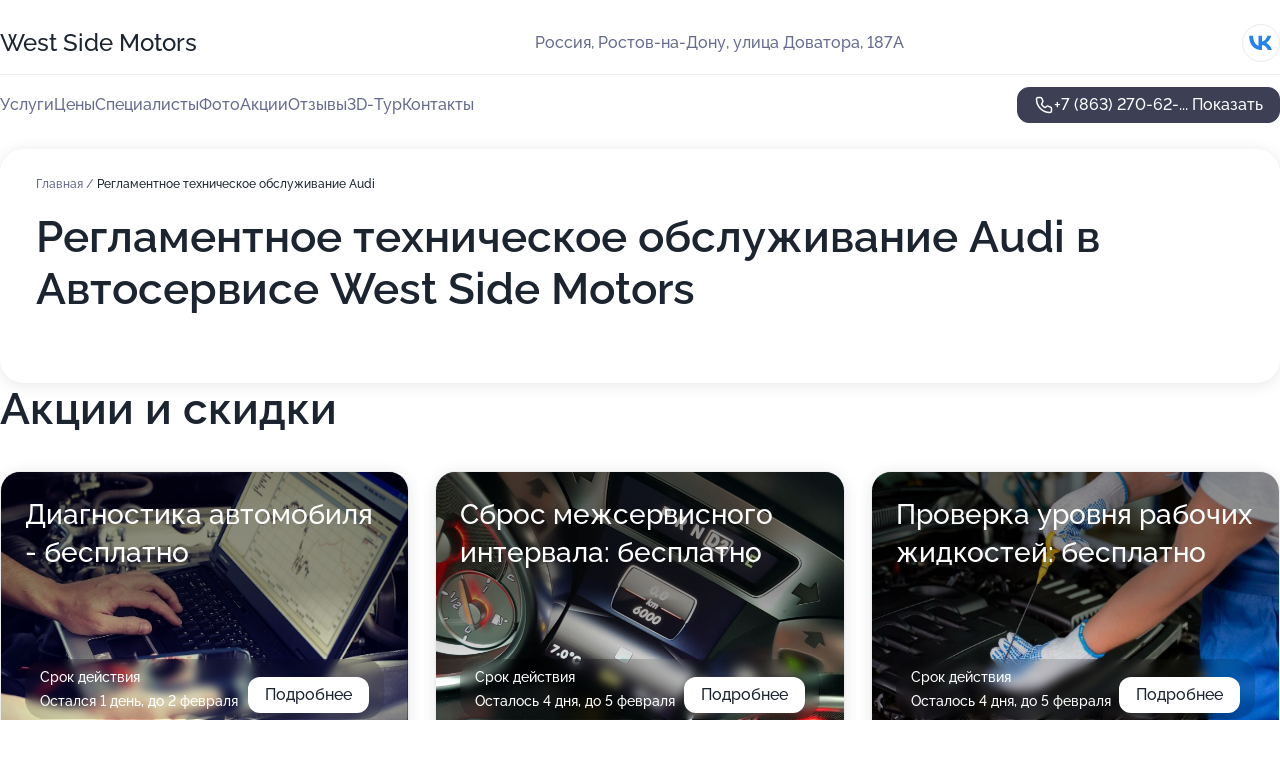

--- FILE ---
content_type: text/html; charset=utf-8
request_url: https://sap-motors.ru/service/reglamentnoe_tehnicheskoe_obsluzhivanie-audi/
body_size: 14202
content:
<!DOCTYPE html>
<html lang="ru">
<head>
	<meta http-equiv="Content-Type" content="text/html; charset=utf-8">
	<meta name="viewport" content="width=device-width,maximum-scale=1,initial-scale=1,user-scalable=0">
	<meta name="format-detection" content="telephone=no">
	<meta name="theme-color" content="#3D3F55">
	<meta name="description" content="Информация о&#160;Автосервисе West Side Motors в&#160;Советском районе">
	<link rel="icon" type="image/png" href="/favicon.png">

	<title>Автосервис West Side Motors в&#160;Советском районе (на&#160;улице Доватора)</title>

	<link nonce="QKXy8jETaCGdAYiOGeGcssUN" href="//sap-motors.ru/build/lego2/lego2.css?v=bE2ZXU/+kbY" rel="stylesheet" >

		<script type="application/ld+json">{"@context":"http:\/\/schema.org","@type":"AutomotiveBusiness","name":"\u0410\u0432\u0442\u043e\u0441\u0435\u0440\u0432\u0438\u0441 West Side Motors","address":{"@type":"PostalAddress","streetAddress":"\u0443\u043b\u0438\u0446\u0430 \u0414\u043e\u0432\u0430\u0442\u043e\u0440\u0430, 187\u0410","addressLocality":"\u0420\u043e\u0441\u0442\u043e\u0432-\u043d\u0430-\u0414\u043e\u043d\u0443"},"url":"https:\/\/sap-motors.ru\/","contactPoint":{"@type":"ContactPoint","telephone":"+7\u00a0(863)\u00a0270-62-07","contactType":"customer service","areaServed":"RU","availableLanguage":"Russian"},"sameAs":["https:\/\/vk.com\/westsidemotorss"],"image":"https:\/\/p0.zoon.ru\/preview\/8xANiu2S1K-vp6sfygaOBw\/2400x1500x75\/1\/c\/9\/original_5a290bbbf37c98278d57ab55_5ecb904f9cb4d.jpg","aggregateRating":{"@type":"AggregateRating","ratingValue":4.3,"worstRating":1,"bestRating":5,"reviewCount":16}}</script>
		<script nonce="QKXy8jETaCGdAYiOGeGcssUN">
		window.js_base = '/js.php';
	</script>

	</head>
<body >
	 <header id="header" class="header" data-organization-id="5a290bbbf37c98278d57ab53">
	<div class="wrapper">
		<div class="header-container" data-uitest="lego-header-block">
			<div class="header-menu-activator" data-target="header-menu-activator">
				<span class="header-menu-activator__icon"></span>
			</div>

			<div class="header-title">
				<a href="/">					West Side Motors
				</a>			</div>
			<div class="header-address text-3 text-secondary">Россия, Ростов-на-Дону, улица Доватора, 187А</div>

						<div class="header-socials flex gap-8 icon icon--36" data-target="header-socials">
									<!--noindex-->
					<a href="https://vk.com/westsidemotorss" data-category="vk_group" rel="nofollow" target="_blank">
						<svg class="svg-icons-vk_group" ><use xlink:href="/build/lego2/icons.svg?v=twXxpJO2KYk#vk_group"></use></svg>
					</a>
					<!--/noindex-->
							</div>
					</div>

		<nav class="nav" data-target="header-nav" data-uitest="lego-navigation-block">
			<ul>
									<li data-target="header-services">
						<svg class="svg-icons-services" ><use xlink:href="/build/lego2/icons.svg?v=twXxpJO2KYk#services"></use></svg>
						<a data-target="header-nav-link" href="https://sap-motors.ru/services/" data-za="{&quot;ev_label&quot;:&quot;all_service&quot;}">Услуги</a>
					</li>
									<li data-target="header-prices">
						<svg class="svg-icons-prices" ><use xlink:href="/build/lego2/icons.svg?v=twXxpJO2KYk#prices"></use></svg>
						<a data-target="header-nav-link" href="https://sap-motors.ru/price/" data-za="{&quot;ev_label&quot;:&quot;price&quot;}">Цены</a>
					</li>
									<li data-target="header-specialists">
						<svg class="svg-icons-specialists" ><use xlink:href="/build/lego2/icons.svg?v=twXxpJO2KYk#specialists"></use></svg>
						<a data-target="header-nav-link" href="https://sap-motors.ru/#specialists" data-za="{&quot;ev_label&quot;:&quot;org_prof&quot;}">Специалисты</a>
					</li>
									<li data-target="header-photo">
						<svg class="svg-icons-photo" ><use xlink:href="/build/lego2/icons.svg?v=twXxpJO2KYk#photo"></use></svg>
						<a data-target="header-nav-link" href="https://sap-motors.ru/#photos" data-za="{&quot;ev_label&quot;:&quot;photos&quot;}">Фото</a>
					</li>
									<li data-target="header-offers">
						<svg class="svg-icons-offers" ><use xlink:href="/build/lego2/icons.svg?v=twXxpJO2KYk#offers"></use></svg>
						<a data-target="header-nav-link" href="https://sap-motors.ru/#offers" data-za="{&quot;ev_label&quot;:&quot;offer&quot;}">Акции</a>
					</li>
									<li data-target="header-reviews">
						<svg class="svg-icons-reviews" ><use xlink:href="/build/lego2/icons.svg?v=twXxpJO2KYk#reviews"></use></svg>
						<a data-target="header-nav-link" href="https://sap-motors.ru/#reviews" data-za="{&quot;ev_label&quot;:&quot;reviews&quot;}">Отзывы</a>
					</li>
									<li data-target="header-tour3d">
						<svg class="svg-icons-tour3d" ><use xlink:href="/build/lego2/icons.svg?v=twXxpJO2KYk#tour3d"></use></svg>
						<a data-target="header-nav-link" href="https://sap-motors.ru/#tour3d" data-za="{&quot;ev_label&quot;:&quot;tour3d&quot;}">3D-Тур</a>
					</li>
									<li data-target="header-contacts">
						<svg class="svg-icons-contacts" ><use xlink:href="/build/lego2/icons.svg?v=twXxpJO2KYk#contacts"></use></svg>
						<a data-target="header-nav-link" href="https://sap-motors.ru/#contacts" data-za="{&quot;ev_label&quot;:&quot;contacts&quot;}">Контакты</a>
					</li>
							</ul>

			<div class="header-controls">
				<div class="header-controls__wrapper">
					<a
	href="tel:+78632706207"
	class="phone-button button button--primary button--36 icon--20"
	data-phone="+7 (863) 270-62-07"
	data-za="{&quot;ev_sourceType&quot;:&quot;&quot;,&quot;ev_sourceId&quot;:&quot;5a290bbbf37c98278d57ab53.bd37&quot;,&quot;object_type&quot;:&quot;organization&quot;,&quot;object_id&quot;:&quot;5a290bbbf37c98278d57ab53.bd37&quot;,&quot;ev_label&quot;:&quot;standard&quot;,&quot;ev_category&quot;:&quot;phone_o&quot;}">
	<svg class="svg-icons-phone" ><use xlink:href="/build/lego2/icons.svg?v=twXxpJO2KYk#phone"></use></svg>
			<div data-target="show-phone-number">
			+7 (863) 270-62-...
			<span data-target="phone-button-show">Показать</span>
		</div>
	</a>


									</div>

							</div>

			<div class="header-nav-address">
									<div class="header-block flex gap-12 icon icon--36" data-target="header-socials">
													<!--noindex-->
							<a href="https://vk.com/westsidemotorss" data-category="vk_group" rel="nofollow" target="_blank">
								<svg class="svg-icons-vk_group" ><use xlink:href="/build/lego2/icons.svg?v=twXxpJO2KYk#vk_group"></use></svg>
							</a>
							<!--/noindex-->
											</div>
				
				<div class="header-block text-3 text-center text-secondary">Россия, Ростов-на-Дону, улица Доватора, 187А</div>
			</div>
		</nav>
	</div>
</header>
<div class="header-placeholder"></div>

<div class="contacts-panel" id="contacts-panel">
	

	<div class="contacts-panel-wrapper">
								<a href="tel:+78632706207" class="contacts-panel-icon" data-phone="+7 (863) 270-62-07" data-za="{&quot;ev_sourceType&quot;:&quot;nav_panel&quot;,&quot;ev_sourceId&quot;:&quot;5a290bbbf37c98278d57ab53.bd37&quot;,&quot;object_type&quot;:&quot;organization&quot;,&quot;object_id&quot;:&quot;5a290bbbf37c98278d57ab53.bd37&quot;,&quot;ev_label&quot;:&quot;standard&quot;,&quot;ev_category&quot;:&quot;phone_o&quot;}">
				<svg class="svg-icons-phone_filled" ><use xlink:href="/build/lego2/icons.svg?v=twXxpJO2KYk#phone_filled"></use></svg>
			</a>
						</div>
</div>

<script nonce="QKXy8jETaCGdAYiOGeGcssUN" type="module">
	import { initContactsPanel } from '//sap-motors.ru/build/lego2/lego2.js?v=q3BPK5dzBCA';

	initContactsPanel(document.getElementById('contacts-panel'));
</script>


<script nonce="QKXy8jETaCGdAYiOGeGcssUN" type="module">
	import { initHeader } from '//sap-motors.ru/build/lego2/lego2.js?v=q3BPK5dzBCA';

	initHeader(document.getElementById('header'));
</script>
 	<main class="main-container">
		<div class="wrapper section-wrapper">
			<div class="service-description__wrapper">
	<section class="service-description section-block">
		<div class="page-breadcrumbs">
			<div class="breadcrumbs">
			<span>
							<a href="https://sap-motors.ru/">
					Главная
				</a>
						/		</span>
			<span class="active">
							Регламентное техническое обслуживание Audi
								</span>
	</div>

		</div>
					<script nonce="QKXy8jETaCGdAYiOGeGcssUN" type="application/ld+json">{"@context":"http:\/\/schema.org","@type":"BreadcrumbList","itemListElement":[{"@type":"ListItem","position":1,"item":{"name":"\u0413\u043b\u0430\u0432\u043d\u0430\u044f","@id":"https:\/\/sap-motors.ru\/"}}]}</script>
		
		<div class="service-description-title">
			<h1 class="page-title">Регламентное техническое обслуживание Audi в Автосервисе West Side Motors</h1>
			<div class="service-description-title__price">
							</div>
		</div>

		<div class="service-description__text collapse collapse--text-3">
			<div class="collapse__overflow">
				<div class="collapse__text"><p> </p></div>
			</div>
		</div>
	</section>

	</div>
<section class="offers" id="offers" data-uitest="lego-offers-block">
	<div class="section-block__title flex flex--sb">
		<h2 class="text-h2">
			Акции и скидки
		</h2>

		<div class="slider__navigation" data-target="slider-navigation">
			<button class="slider__control prev" data-target="slider-prev">
				<svg class="svg-icons-arrow" ><use xlink:href="/build/lego2/icons.svg?v=twXxpJO2KYk#arrow"></use></svg>
			</button>
			<button class="slider__control next" data-target="slider-next">
				<svg class="svg-icons-arrow" ><use xlink:href="/build/lego2/icons.svg?v=twXxpJO2KYk#arrow"></use></svg>
			</button>
		</div>
	</div>

	<div class="offers__list" data-target="slider-container">
		<div class="offers__slider swiper-wrapper">
							<div data-offer-id="5ec38933746d345f475d7d65" data-sid="5ec38933746d345f475d7d65.e6d7" class="offers-item swiper-slide text-white">
					<img
						class="offers-item__image"
						src="https://p0.zoon.ru/f/2/5ec38933746d345f475d7d65_5ec389889a437.jpg"
						loading="lazy"
						alt="">
					<div class="offers-item__container">
						<div class="offers-item__name text-5">Диагностика автомобиля - бесплатно</div>
						<div class="offers-item__bottom">
							<div>
								<div>
									Срок действия
								</div>
								<div>Остался 1 день, до 2 февраля</div>
							</div>
							<button class="button offers-item__button button--36">Подробнее</button>
						</div>
					</div>
				</div>
							<div data-offer-id="5f5b2cce016e431fa124dcd6" data-sid="5f5b2cce016e431fa124dcd6.fe90" class="offers-item swiper-slide text-white">
					<img
						class="offers-item__image"
						src="https://p0.zoon.ru/c/8/5f5b2a356156975ca762c849_5f5b2cbc60c02.jpg"
						loading="lazy"
						alt="">
					<div class="offers-item__container">
						<div class="offers-item__name text-5">Сброс межсервисного интервала: бесплатно</div>
						<div class="offers-item__bottom">
							<div>
								<div>
									Срок действия
								</div>
								<div>Осталось 4 дня, до 5 февраля</div>
							</div>
							<button class="button offers-item__button button--36">Подробнее</button>
						</div>
					</div>
				</div>
							<div data-offer-id="5f5b2d9749d6152de158859c" data-sid="5f5b2d9749d6152de158859c.4588" class="offers-item swiper-slide text-white">
					<img
						class="offers-item__image"
						src="https://p0.zoon.ru/4/7/5f5b2a356156975ca762c849_5f5b2d2ac35b5.jpg"
						loading="lazy"
						alt="">
					<div class="offers-item__container">
						<div class="offers-item__name text-5">Проверка уровня рабочих жидкостей:  бесплатно</div>
						<div class="offers-item__bottom">
							<div>
								<div>
									Срок действия
								</div>
								<div>Осталось 4 дня, до 5 февраля</div>
							</div>
							<button class="button offers-item__button button--36">Подробнее</button>
						</div>
					</div>
				</div>
											</div>

		<div class="slider__pagination" data-target="slider-pagination"></div>
	</div>
</section>
<script nonce="QKXy8jETaCGdAYiOGeGcssUN" type="module">
	import { initOffers } from '//sap-motors.ru/build/lego2/lego2.js?v=q3BPK5dzBCA';

	const node = document.getElementById('offers');

	initOffers(node, { organizationId: '5a290bbbf37c98278d57ab53' });
</script>
<section class="photo-section" id="photos" data-uitest="lego-gallery-block">
	<div class="section-block__title flex flex--sb">
		<h2 class="text-h2">Фотогалерея</h2>

					<div class="slider__navigation" data-target="slider-navigation">
				<button class="slider__control prev" data-target="slider-prev">
					<svg class="svg-icons-arrow" ><use xlink:href="/build/lego2/icons.svg?v=twXxpJO2KYk#arrow"></use></svg>
				</button>
				<button class="slider__control next" data-target="slider-next">
					<svg class="svg-icons-arrow" ><use xlink:href="/build/lego2/icons.svg?v=twXxpJO2KYk#arrow"></use></svg>
				</button>
			</div>
			</div>

	<div class="section-block__slider" data-target="slider-container" data-total="26" data-owner-type="organization" data-owner-id="5a290bbbf37c98278d57ab53">
		<div class="photo-section__slider swiper-wrapper">
						<div class="photo-section__slide swiper-slide" data-id="5ecb9052f56fc71f58505a5f" data-target="photo-slide-item" data-index="0">
				<img src="https://p0.zoon.ru/preview/e4oq6h6nslaVr5IQjq2SJg/1280x720x85/1/c/9/original_5a290bbbf37c98278d57ab55_5ecb904f9cb4d.jpg" loading="lazy" alt="">
			</div>
						<div class="photo-section__slide swiper-slide" data-id="5ecb906a3fcea978fb258a94" data-target="photo-slide-item" data-index="1">
				<img src="https://p0.zoon.ru/preview/sfUQhiBH-ZMoRTu_5tIUtw/1280x720x85/1/f/7/original_5a290bbbf37c98278d57ab55_5ecb9069516c0.jpg" loading="lazy" alt="">
			</div>
						<div class="photo-section__slide swiper-slide" data-id="5ecb90720b29b95d9253287a" data-target="photo-slide-item" data-index="2">
				<img src="https://p0.zoon.ru/preview/W-fpHF7hOYIKkQNLXuzCZQ/1280x720x85/1/b/1/original_5a290bbbf37c98278d57ab55_5ecb9072aefb9.jpg" loading="lazy" alt="">
			</div>
						<div class="photo-section__slide swiper-slide" data-id="6474a4b1872f6efc230c4c7e" data-target="photo-slide-item" data-index="3">
				<img src="https://pr6.zoon.ru/5rTMBVdnmib12lqx2rqupA/1000x800%2Cq85/233wS9wyCcCVKqLncTS84r1z-JrRStsiGacj2U7EhSC7AEoELdBjvC--UNDY3x0JNoz0qVHGHhTcol3J50Yi8kcq3ByufjCEPPZ0VtYMvWI" loading="lazy" alt="">
			</div>
						<div class="photo-section__slide swiper-slide" data-id="5ecb907d4b706f2ada7b6d98" data-target="photo-slide-item" data-index="4">
				<img src="https://p2.zoon.ru/preview/7qode9mL4Y4icKOuHMm0Sg/1280x720x85/1/0/2/original_5a290bbbf37c98278d57ab55_5ecb907b96066.jpg" loading="lazy" alt="">
			</div>
						<div class="photo-section__slide swiper-slide" data-id="5ecb907aa1c3e92f41710bb3" data-target="photo-slide-item" data-index="5">
				<img src="https://p2.zoon.ru/preview/7X9fgV26ulR4d62qP4d-fg/1280x720x85/1/3/4/original_5a290bbbf37c98278d57ab55_5ecb9079a42f3.jpg" loading="lazy" alt="">
			</div>
						<div class="photo-section__slide swiper-slide" data-id="5ecb90733e602e18c42a6c3d" data-target="photo-slide-item" data-index="6">
				<img src="https://p1.zoon.ru/preview/T0IbNO_O5blGqxDAi9JhzA/1280x720x85/1/f/7/original_5a290bbbf37c98278d57ab55_5ecb907329a09.jpg" loading="lazy" alt="">
			</div>
						<div class="photo-section__slide swiper-slide" data-id="5ecb90695bcba8605807e300" data-target="photo-slide-item" data-index="7">
				<img src="https://p1.zoon.ru/preview/Z6U0MwyErURg0sMEdafbCQ/1280x720x85/1/f/7/original_5a290bbbf37c98278d57ab55_5ecb90690f897.jpg" loading="lazy" alt="">
			</div>
						<div class="photo-section__slide swiper-slide" data-id="5ecb906a588f3749c3638540" data-target="photo-slide-item" data-index="8">
				<img src="https://p2.zoon.ru/preview/Mhbv4DfoECJuAxUoKUZjHA/1280x720x85/1/8/7/original_5a290bbbf37c98278d57ab55_5ecb906924172.jpg" loading="lazy" alt="">
			</div>
						<div class="photo-section__slide swiper-slide" data-id="5ecb9061588f3749c363853e" data-target="photo-slide-item" data-index="9">
				<img src="https://p2.zoon.ru/preview/zDWVxuqEIhMgGW_B7v9bCw/1280x720x85/1/2/f/original_5a290bbbf37c98278d57ab55_5ecb9059bb6ad.jpg" loading="lazy" alt="">
			</div>
						<div class="photo-section__slide swiper-slide" data-id="5ecb9056b9f7d13cb04ea899" data-target="photo-slide-item" data-index="10">
				<img src="https://p1.zoon.ru/preview/9zwLtWfNirMmzfhql107-w/1280x720x85/1/f/c/original_5a290bbbf37c98278d57ab55_5ecb9055e4fbb.jpg" loading="lazy" alt="">
			</div>
						<div class="photo-section__slide swiper-slide" data-id="5ecb907d8ef6aa7fc527631a" data-target="photo-slide-item" data-index="11">
				<img src="https://p1.zoon.ru/preview/6GE5_MGTKn6netmRyhJfKw/1280x720x85/1/2/7/original_5a290bbbf37c98278d57ab55_5ecb907b8e82a.jpg" loading="lazy" alt="">
			</div>
						<div class="photo-section__slide swiper-slide" data-id="5ecb9094f4caf6715a2e5831" data-target="photo-slide-item" data-index="12">
				<img src="https://p0.zoon.ru/preview/Ix68mKLufjKkT54bpzk-3g/1280x720x85/1/4/0/original_5a290bbbf37c98278d57ab55_5ecb9093c3f54.jpg" loading="lazy" alt="">
			</div>
						<div class="photo-section__slide swiper-slide" data-id="5ecb906f4535447aab3178b2" data-target="photo-slide-item" data-index="13">
				<img src="https://p1.zoon.ru/preview/gVUUbFxvUF_QnR4j05Ri8Q/1280x720x85/1/e/0/original_5a290bbbf37c98278d57ab55_5ecb906f9dca3.jpg" loading="lazy" alt="">
			</div>
						<div class="photo-section__slide swiper-slide" data-id="5ecb90615bcba8605807e2fe" data-target="photo-slide-item" data-index="14">
				<img src="https://p1.zoon.ru/preview/XgKOdkiSrZwce5f4hp-dcA/1280x720x85/1/1/6/original_5a290bbbf37c98278d57ab55_5ecb905c70656.jpg" loading="lazy" alt="">
			</div>
						<div class="photo-section__slide swiper-slide" data-id="5ecb9045588f3749c363853b" data-target="photo-slide-item" data-index="15">
				<img src="https://p1.zoon.ru/preview/yddNsS_rE_0jqlLSnaknzQ/1280x720x85/1/9/8/original_5a290bbbf37c98278d57ab55_5ecb90452e383.jpg" loading="lazy" alt="">
			</div>
						<div class="photo-section__slide swiper-slide" data-id="5ecb9052f4caf6715a2e582b" data-target="photo-slide-item" data-index="16">
				<img src="https://p2.zoon.ru/preview/7S1c2pC-8QD8aJCZ0jSFww/1280x720x85/1/9/a/original_5a290bbbf37c98278d57ab55_5ecb904f6d621.jpg" loading="lazy" alt="">
			</div>
						<div class="photo-section__slide swiper-slide" data-id="5ecb904f8c7aa947ca1c1ca1" data-target="photo-slide-item" data-index="17">
				<img src="https://p2.zoon.ru/preview/LrvSrzA3Ho0zbPsHVvK6Dw/1280x720x85/1/2/9/original_5a290bbbf37c98278d57ab55_5ecb904f0b378.jpg" loading="lazy" alt="">
			</div>
						<div class="photo-section__slide swiper-slide" data-id="5ecb90456ab0ea5f5f031528" data-target="photo-slide-item" data-index="18">
				<img src="https://p2.zoon.ru/preview/WXe8b_bgiTFh4gJfGdCXTg/1280x720x85/1/7/9/original_5a290bbbf37c98278d57ab55_5ecb9044d6952.jpg" loading="lazy" alt="">
			</div>
						<div class="photo-section__slide swiper-slide" data-id="5ecb90618ef6aa7fc5276311" data-target="photo-slide-item" data-index="19">
				<img src="https://p0.zoon.ru/preview/9b0s6q_pg62mW9CAmc3AGw/1280x720x85/1/6/b/original_5a290bbbf37c98278d57ab55_5ecb90591949c.jpg" loading="lazy" alt="">
			</div>
						<div class="photo-section__slide swiper-slide" data-id="5ecb908ebfeff8639556ecba" data-target="photo-slide-item" data-index="20">
				<img src="https://p2.zoon.ru/preview/a4x_B96X5RA9Rlo7JZ61nQ/1280x720x85/1/9/9/original_5a290bbbf37c98278d57ab55_5ecb908d6da8e.jpg" loading="lazy" alt="">
			</div>
						<div class="photo-section__slide swiper-slide" data-id="5ecb908f6f1aa604d90bd66d" data-target="photo-slide-item" data-index="21">
				<img src="https://p0.zoon.ru/preview/c1eiltGqfOggcV-NViuYeA/1280x720x85/1/2/f/original_5a290bbbf37c98278d57ab55_5ecb908eb43e6.jpg" loading="lazy" alt="">
			</div>
						<div class="photo-section__slide swiper-slide" data-id="5ecb9087bfeff8639556ecb8" data-target="photo-slide-item" data-index="22">
				<img src="https://p0.zoon.ru/preview/fYIpvbz8ljnAoahWo2wLvA/1280x720x85/1/c/9/original_5a290bbbf37c98278d57ab55_5ecb9086006bf.jpg" loading="lazy" alt="">
			</div>
						<div class="photo-section__slide swiper-slide" data-id="5ecb90856ab0ea5f5f03152e" data-target="photo-slide-item" data-index="23">
				<img src="https://p2.zoon.ru/preview/0wlYtUfxFS52AcgsW-Desw/1280x720x85/1/f/a/original_5a290bbbf37c98278d57ab55_5ecb9084bafac.jpg" loading="lazy" alt="">
			</div>
						<div class="photo-section__slide swiper-slide" data-id="5ecb908c588f3749c3638543" data-target="photo-slide-item" data-index="24">
				<img src="https://p1.zoon.ru/preview/VDTqkksbkQpzvF4ihjSsgQ/1280x720x85/1/f/1/original_5a290bbbf37c98278d57ab55_5ecb908b93934.jpg" loading="lazy" alt="">
			</div>
						<div class="photo-section__slide swiper-slide" data-id="5ecb9083f4caf6715a2e582f" data-target="photo-slide-item" data-index="25">
				<img src="https://p1.zoon.ru/preview/N2cZGhrKLk2E2uX84qdUiA/1280x720x85/1/e/b/original_5a290bbbf37c98278d57ab55_5ecb908272223.jpg" loading="lazy" alt="">
			</div>
					</div>
	</div>

	<div class="slider__pagination" data-target="slider-pagination"></div>
</section>

<script nonce="QKXy8jETaCGdAYiOGeGcssUN" type="module">
	import { initPhotos } from '//sap-motors.ru/build/lego2/lego2.js?v=q3BPK5dzBCA';

	const node = document.getElementById('photos');
	initPhotos(node);
</script>
<section class="reviews-section section-block" id="reviews" data-uitest="lego-reviews-block">
	<div class="section-block__title flex flex--sb">
		<h2 class="text-h2">
			Отзывы
		</h2>

				<div class="slider__navigation" data-target="slider-navigation">
			<button class="slider__control prev" data-target="slider-prev">
				<svg class="svg-icons-arrow" ><use xlink:href="/build/lego2/icons.svg?v=twXxpJO2KYk#arrow"></use></svg>
			</button>
			<button class="slider__control next" data-target="slider-next">
				<svg class="svg-icons-arrow" ><use xlink:href="/build/lego2/icons.svg?v=twXxpJO2KYk#arrow"></use></svg>
			</button>
		</div>
			</div>

	<div class="reviews-section__list" data-target="slider-container">
		<div class="reviews-section__slider swiper-wrapper" data-target="review-section-slides">
							<div
	class="reviews-section-item swiper-slide "
	data-id="67291b713fe00e0b140f652d"
	data-owner-id="5a290bbbf37c98278d57ab53"
	data-target="review">
	<div  class="flex flex--center-y gap-12">
		<div class="reviews-section-item__avatar">
										<svg class="svg-icons-user" ><use xlink:href="/build/lego2/icons.svg?v=twXxpJO2KYk#user"></use></svg>
					</div>
		<div class="reviews-section-item__head">
			<div class="reviews-section-item__head-top flex flex--center-y gap-16">
				<div class="flex flex--center-y gap-8">
										<div class="stars stars--16" style="--rating: 5">
						<div class="stars__rating">
							<div class="stars stars--filled"></div>
						</div>
					</div>
					<div class="reviews-section-item__mark text-3">
						5,0
					</div>
				</div>
											</div>

			<div class="reviews-section-item__name text-3 fade">
				Юлия
			</div>
		</div>
	</div>
					<div class="reviews-section-item__descr collapse collapse--text-2 mt-8">
			<div class="collapse__overflow">
				<div class="collapse__text">
																<div>
							<span class="reviews-section-item__text-title">Преимущества:</span> Очень хороший сервис. Ребята приняли на обслуживание очень быстро. Доступные цены и очень хорошее обслуживание. Рекомендую!
						</div>
																<div>
							<span class="reviews-section-item__text-title">Недостатки:</span> Не оказалось
						</div>
																<div>
							<span class="reviews-section-item__text-title">Комментарий:</span>
							Просила поменять масло, фильтра и переобуть на зимнюю резину. Понравилось то, что обратили внимание на другие нюансы, дали рекомендации…
						</div>
									</div>
			</div>
		</div>
			<div class="reviews-section-item__date text-2 text-secondary mt-8">
		4 ноября 2024 Отзыв взят с сайта Zoon.ru
	</div>
</div>

							<div
	class="reviews-section-item swiper-slide "
	data-id="6303cc616c0d6f3bce062850"
	data-owner-id="5a290bbbf37c98278d57ab53"
	data-target="review">
	<div  class="flex flex--center-y gap-12">
		<div class="reviews-section-item__avatar">
										<svg class="svg-icons-user" ><use xlink:href="/build/lego2/icons.svg?v=twXxpJO2KYk#user"></use></svg>
					</div>
		<div class="reviews-section-item__head">
			<div class="reviews-section-item__head-top flex flex--center-y gap-16">
				<div class="flex flex--center-y gap-8">
										<div class="stars stars--16" style="--rating: 5">
						<div class="stars__rating">
							<div class="stars stars--filled"></div>
						</div>
					</div>
					<div class="reviews-section-item__mark text-3">
						5,0
					</div>
				</div>
											</div>

			<div class="reviews-section-item__name text-3 fade">
				Александр
			</div>
		</div>
	</div>
					<div class="reviews-section-item__descr collapse collapse--text-2 mt-8">
			<div class="collapse__overflow">
				<div class="collapse__text">
																<div>
							<span class="reviews-section-item__text-title">Преимущества:</span> Быстро нашли решение проблемы, качественный и недорогой ремонт
Мастеру Денису отдельное спасибо
						</div>
																<div>
							<span class="reviews-section-item__text-title">Недостатки:</span> Не были замечены
						</div>
																<div>
							<span class="reviews-section-item__text-title">Комментарий:</span>
							Небольшой офис, аккуратные въезд, чистота в гараже
						</div>
									</div>
			</div>
		</div>
			<div class="reviews-section-item__date text-2 text-secondary mt-8">
		22 августа 2022 Отзыв взят с сайта Zoon.ru
	</div>
</div>

							<div
	class="reviews-section-item swiper-slide "
	data-id="6303834bac1878e1860a70dc"
	data-owner-id="5ec4b87daea623708900c605"
	data-target="review">
	<div  class="flex flex--center-y gap-12">
		<div class="reviews-section-item__avatar">
										<svg class="svg-icons-user" ><use xlink:href="/build/lego2/icons.svg?v=twXxpJO2KYk#user"></use></svg>
					</div>
		<div class="reviews-section-item__head">
			<div class="reviews-section-item__head-top flex flex--center-y gap-16">
				<div class="flex flex--center-y gap-8">
										<div class="stars stars--16" style="--rating: 5">
						<div class="stars__rating">
							<div class="stars stars--filled"></div>
						</div>
					</div>
					<div class="reviews-section-item__mark text-3">
						5,0
					</div>
				</div>
											</div>

			<div class="reviews-section-item__name text-3 fade">
				Сергей Чубенко
			</div>
		</div>
	</div>
					<div class="reviews-section-item__descr collapse collapse--text-2 mt-8">
			<div class="collapse__overflow">
				<div class="collapse__text">
					Долго мучался с праворуким Ниссаном Пресаж, побывал в разных сервисах, только в этом разобрались машина летает, всем доволен. Запчасти нормальные, цены адекватные. Спасибо специалисту по Ниссанам Денису, мне его рекомендовали я не пожалел. В дальнейшем план рую обслуживаться у них.
				</div>
			</div>
		</div>
			<div class="reviews-section-item__date text-2 text-secondary mt-8">
		22 августа 2022 Отзыв взят с сайта Zoon.ru
	</div>
</div>

							<div
	class="reviews-section-item swiper-slide "
	data-id="61bb33cdd68ce8078e40c783"
	data-owner-id="5a290bbbf37c98278d57ab53"
	data-target="review">
	<div  class="flex flex--center-y gap-12">
		<div class="reviews-section-item__avatar">
										<svg class="svg-icons-user" ><use xlink:href="/build/lego2/icons.svg?v=twXxpJO2KYk#user"></use></svg>
					</div>
		<div class="reviews-section-item__head">
			<div class="reviews-section-item__head-top flex flex--center-y gap-16">
				<div class="flex flex--center-y gap-8">
										<div class="stars stars--16" style="--rating: 5">
						<div class="stars__rating">
							<div class="stars stars--filled"></div>
						</div>
					</div>
					<div class="reviews-section-item__mark text-3">
						5,0
					</div>
				</div>
											</div>

			<div class="reviews-section-item__name text-3 fade">
				Елена Зименко
			</div>
		</div>
	</div>
					<div class="reviews-section-item__descr collapse collapse--text-2 mt-8">
			<div class="collapse__overflow">
				<div class="collapse__text">
																<div>
							<span class="reviews-section-item__text-title">Преимущества:</span> Обратилась в сервис, по ремонту ходовой, меня устроило качество работы и профисилнальный подход. Не только устраняют то на что указываешь, но и говорят о других проблемах, если устраивает всё то выполняют ремонт. Сервис не навязчивый, то есть если ты считаешь нужным, развода на деньги или доп, услуги я не заметила. Меня всё устроило,  мне не пришлось бегать искать запчасти, все сами подобрали, по цене прозванивали и предлогали несколько вариантов, тоесть выбор был за мной. Так что рекомендую этот сервис. Да был ещё болшой, как я считаю бонус регулировка  фар. За это отдельное спасибо Денису. Так что кому нужен качественный и недорогой ремонт приезжайте в сервис
						</div>
																<div>
							<span class="reviews-section-item__text-title">Недостатки:</span> Нет
						</div>
																<div>
							<span class="reviews-section-item__text-title">Комментарий:</span>
							Вежливый персонал, професиональный подход
						</div>
									</div>
			</div>
		</div>
			<div class="reviews-section-item__date text-2 text-secondary mt-8">
		16 декабря 2021 Отзыв взят с сайта Zoon.ru
	</div>
</div>

							<div
	class="reviews-section-item swiper-slide "
	data-id="61b9ba4adb032b58cd7548e4"
	data-owner-id="5a290bbbf37c98278d57ab53"
	data-target="review">
	<div  class="flex flex--center-y gap-12">
		<div class="reviews-section-item__avatar">
										<svg class="svg-icons-user" ><use xlink:href="/build/lego2/icons.svg?v=twXxpJO2KYk#user"></use></svg>
					</div>
		<div class="reviews-section-item__head">
			<div class="reviews-section-item__head-top flex flex--center-y gap-16">
				<div class="flex flex--center-y gap-8">
										<div class="stars stars--16" style="--rating: 5">
						<div class="stars__rating">
							<div class="stars stars--filled"></div>
						</div>
					</div>
					<div class="reviews-section-item__mark text-3">
						5,0
					</div>
				</div>
											</div>

			<div class="reviews-section-item__name text-3 fade">
				Арсений
			</div>
		</div>
	</div>
					<div class="reviews-section-item__descr collapse collapse--text-2 mt-8">
			<div class="collapse__overflow">
				<div class="collapse__text">
																<div>
							<span class="reviews-section-item__text-title">Преимущества:</span> Очень хороший сервис с удобным расположением! Обслуживаюсь у них не один год! Отношение к клиентам хорошее,предлогают кофе и чай! Автомобиль чинят быстро и качественно! Николай отличный механник! Мастер Денис всегда расскажет что и как, какие моменты в автомобиле надо исправить! Ну и цена приемлемая!
						</div>
																<div>
							<span class="reviews-section-item__text-title">Недостатки:</span> Нету
						</div>
														</div>
			</div>
		</div>
			<div class="reviews-section-item__date text-2 text-secondary mt-8">
		15 декабря 2021 Отзыв взят с сайта Zoon.ru
	</div>
</div>

							<div
	class="reviews-section-item swiper-slide "
	data-id="61aee9a3b1f55740f60c6b27"
	data-owner-id="5a290bbbf37c98278d57ab53"
	data-target="review">
	<div  class="flex flex--center-y gap-12">
		<div class="reviews-section-item__avatar">
										<svg class="svg-icons-user" ><use xlink:href="/build/lego2/icons.svg?v=twXxpJO2KYk#user"></use></svg>
					</div>
		<div class="reviews-section-item__head">
			<div class="reviews-section-item__head-top flex flex--center-y gap-16">
				<div class="flex flex--center-y gap-8">
										<div class="stars stars--16" style="--rating: 1">
						<div class="stars__rating">
							<div class="stars stars--filled"></div>
						</div>
					</div>
					<div class="reviews-section-item__mark text-3">
						1,0
					</div>
				</div>
											</div>

			<div class="reviews-section-item__name text-3 fade">
				emeaya
			</div>
		</div>
	</div>
					<div class="reviews-section-item__descr collapse collapse--text-2 mt-8">
			<div class="collapse__overflow">
				<div class="collapse__text">
					Был очень хороший сервис, я радовался, наконец нашел хороших спецов. Но недавно у них что то произошло и хорошие спецы поуходили! Мне меняли масло. Слесарь смешно пыжился, надувал щеки, делая вид, что не откручивается фильтр. Цирк!!! Вместо спеца клоун! А до этого он заявил,что у меня, как и на ПРЕДЫДУЩЕМ дастере убит задний мост!!! Денис, в отличии от клоуна сообразил, что не прокатит и полуграмотно проехал мне по ушам, стараясь выключить ключевое слово ПРЕДЫДУЩЕМ используя многословие перемешивая техническими терминами. Послушав его, я понял, что попал!!! Далее стали запрещать мне смотреть на ремонт. И видно неспроста! Боюсь теперь за машину. Было много еще чего гадкого. Уехал с привкусом дерьма во рту, т.к. такого еще ни разу не встречал
				</div>
			</div>
		</div>
			<div class="reviews-section-item__date text-2 text-secondary mt-8">
		7 декабря 2021 Отзыв взят с сайта Zoon.ru
	</div>
</div>

							<div
	class="reviews-section-item swiper-slide "
	data-id="616c74132303936ffc7ad8af"
	data-owner-id="5a290bbbf37c98278d57ab53"
	data-target="review">
	<div  class="flex flex--center-y gap-12">
		<div class="reviews-section-item__avatar">
										<svg class="svg-icons-user" ><use xlink:href="/build/lego2/icons.svg?v=twXxpJO2KYk#user"></use></svg>
					</div>
		<div class="reviews-section-item__head">
			<div class="reviews-section-item__head-top flex flex--center-y gap-16">
				<div class="flex flex--center-y gap-8">
										<div class="stars stars--16" style="--rating: 5">
						<div class="stars__rating">
							<div class="stars stars--filled"></div>
						</div>
					</div>
					<div class="reviews-section-item__mark text-3">
						5,0
					</div>
				</div>
											</div>

			<div class="reviews-section-item__name text-3 fade">
				Lina Gavrilova
			</div>
		</div>
	</div>
					<div class="reviews-section-item__descr collapse collapse--text-2 mt-8">
			<div class="collapse__overflow">
				<div class="collapse__text">
																<div>
							<span class="reviews-section-item__text-title">Преимущества:</span> Доверяю машину только Денису и его команде.
Продиагностировали ошибки, поменяли датчик кислорода, колодки, прокатали диски. Также в авто была проблема, причину которой другие сервисы год не могли найти, даже официалы. Ребята определили, что нужно поменять, объяснили почему. И действительно, теперь машина разгоняется хорошо, не глохнет.
Детали подбирают и рекомендуют по опыту какие лучше заказывать: какие-то оригинальные, а какие-то по надежности как оригинальные, но дешевле. Это приятно)
Сроки работ четко соблюдаются, что очень удобно.
Рекомендую!
						</div>
																					<div>
							<span class="reviews-section-item__text-title">Комментарий:</span>
							Жаль, что сервис находится в Ростове, а я теперь живу в Питере :)
Приезжала летом на машине и починили что нужно было.
						</div>
									</div>
			</div>
		</div>
			<div class="reviews-section-item__date text-2 text-secondary mt-8">
		17 октября 2021 Отзыв взят с сайта Zoon.ru
	</div>
</div>

							<div
	class="reviews-section-item swiper-slide "
	data-id="613b4c9a46461a16e77be71b"
	data-owner-id="5a290bbbf37c98278d57ab53"
	data-target="review">
	<div  class="flex flex--center-y gap-12">
		<div class="reviews-section-item__avatar">
										<svg class="svg-icons-user" ><use xlink:href="/build/lego2/icons.svg?v=twXxpJO2KYk#user"></use></svg>
					</div>
		<div class="reviews-section-item__head">
			<div class="reviews-section-item__head-top flex flex--center-y gap-16">
				<div class="flex flex--center-y gap-8">
										<div class="stars stars--16" style="--rating: 5">
						<div class="stars__rating">
							<div class="stars stars--filled"></div>
						</div>
					</div>
					<div class="reviews-section-item__mark text-3">
						5,0
					</div>
				</div>
											</div>

			<div class="reviews-section-item__name text-3 fade">
				Галина
			</div>
		</div>
	</div>
					<div class="reviews-section-item__descr collapse collapse--text-2 mt-8">
			<div class="collapse__overflow">
				<div class="collapse__text">
																<div>
							<span class="reviews-section-item__text-title">Преимущества:</span> Прекрасный сервис. Адекватные цены. Очень приятный, вежливый персонал. Качественная работа. Теперь буду свою малышку обслуживать только тут.
						</div>
																<div>
							<span class="reviews-section-item__text-title">Недостатки:</span> Нет
						</div>
														</div>
			</div>
		</div>
			<div class="reviews-section-item__date text-2 text-secondary mt-8">
		10 сентября 2021 Отзыв взят с сайта Zoon.ru
	</div>
</div>

							<div
	class="reviews-section-item swiper-slide "
	data-id="5f99c2e47f62e24f4f3bd7e9"
	data-owner-id="5a290bbbf37c98278d57ab53"
	data-target="review">
	<div  class="flex flex--center-y gap-12">
		<div class="reviews-section-item__avatar">
										<svg class="svg-icons-user" ><use xlink:href="/build/lego2/icons.svg?v=twXxpJO2KYk#user"></use></svg>
					</div>
		<div class="reviews-section-item__head">
			<div class="reviews-section-item__head-top flex flex--center-y gap-16">
				<div class="flex flex--center-y gap-8">
										<div class="stars stars--16" style="--rating: 5">
						<div class="stars__rating">
							<div class="stars stars--filled"></div>
						</div>
					</div>
					<div class="reviews-section-item__mark text-3">
						5,0
					</div>
				</div>
											</div>

			<div class="reviews-section-item__name text-3 fade">
				Кристина
			</div>
		</div>
	</div>
					<div class="reviews-section-item__descr collapse collapse--text-2 mt-8">
			<div class="collapse__overflow">
				<div class="collapse__text">
																										<div>
							<span class="reviews-section-item__text-title">Комментарий:</span>
							Отличный сервис)👍Отремонтировали двигатель в моём автомобиле без проблем, я осталась довольна. Вообще специалисты тут толковые,своё дело знают,а цены вполне разумные. Некоторые мои знакомые тоже обращались сюда - никто не жаловался. У нас в Советском районе маловато реально хороших сервисов, так что думаю, что нужно знать, куда стоит обращаться.👍👍👍👍👍
						</div>
									</div>
			</div>
		</div>
			<div class="reviews-section-item__date text-2 text-secondary mt-8">
		28 октября 2020 Отзыв взят с сайта Zoon.ru
	</div>
</div>

							<div
	class="reviews-section-item swiper-slide "
	data-id="5f8eae364053e37a0e3f201f"
	data-owner-id="5a290bbbf37c98278d57ab53"
	data-target="review">
	<div  class="flex flex--center-y gap-12">
		<div class="reviews-section-item__avatar">
										<svg class="svg-icons-user" ><use xlink:href="/build/lego2/icons.svg?v=twXxpJO2KYk#user"></use></svg>
					</div>
		<div class="reviews-section-item__head">
			<div class="reviews-section-item__head-top flex flex--center-y gap-16">
				<div class="flex flex--center-y gap-8">
										<div class="stars stars--16" style="--rating: 5">
						<div class="stars__rating">
							<div class="stars stars--filled"></div>
						</div>
					</div>
					<div class="reviews-section-item__mark text-3">
						5,0
					</div>
				</div>
											</div>

			<div class="reviews-section-item__name text-3 fade">
				Василий 
			</div>
		</div>
	</div>
					<div class="reviews-section-item__descr collapse collapse--text-2 mt-8">
			<div class="collapse__overflow">
				<div class="collapse__text">
																										<div>
							<span class="reviews-section-item__text-title">Комментарий:</span>
							Молодцы ребята! Хорошо работают, а главное качественно. Ценник адекватный, рекомендую.
						</div>
									</div>
			</div>
		</div>
			<div class="reviews-section-item__date text-2 text-secondary mt-8">
		20 октября 2020 Отзыв взят с сайта Zoon.ru
	</div>
</div>

							<div
	class="reviews-section-item swiper-slide "
	data-id="5f8eaa4925aa367479502571"
	data-owner-id="5a290bbbf37c98278d57ab53"
	data-target="review">
	<div  class="flex flex--center-y gap-12">
		<div class="reviews-section-item__avatar">
										<svg class="svg-icons-user" ><use xlink:href="/build/lego2/icons.svg?v=twXxpJO2KYk#user"></use></svg>
					</div>
		<div class="reviews-section-item__head">
			<div class="reviews-section-item__head-top flex flex--center-y gap-16">
				<div class="flex flex--center-y gap-8">
										<div class="stars stars--16" style="--rating: 5">
						<div class="stars__rating">
							<div class="stars stars--filled"></div>
						</div>
					</div>
					<div class="reviews-section-item__mark text-3">
						5,0
					</div>
				</div>
											</div>

			<div class="reviews-section-item__name text-3 fade">
				Boris Stadnik
			</div>
		</div>
	</div>
					<div class="reviews-section-item__descr collapse collapse--text-2 mt-8">
			<div class="collapse__overflow">
				<div class="collapse__text">
																<div>
							<span class="reviews-section-item__text-title">Преимущества:</span> Обслуживаю свои автомобили тут уже несколько лет. Нравится вдумчивый подход к работе не просто закрутили железку и гуляй.
						</div>
																			</div>
			</div>
		</div>
			<div class="reviews-section-item__date text-2 text-secondary mt-8">
		20 октября 2020 Отзыв взят с сайта Zoon.ru
	</div>
</div>

							<div
	class="reviews-section-item swiper-slide "
	data-id="5eee13bf56fac04c1c2302b5"
	data-owner-id="5a290bbbf37c98278d57ab53"
	data-target="review">
	<div  class="flex flex--center-y gap-12">
		<div class="reviews-section-item__avatar">
										<svg class="svg-icons-user" ><use xlink:href="/build/lego2/icons.svg?v=twXxpJO2KYk#user"></use></svg>
					</div>
		<div class="reviews-section-item__head">
			<div class="reviews-section-item__head-top flex flex--center-y gap-16">
				<div class="flex flex--center-y gap-8">
										<div class="stars stars--16" style="--rating: 5">
						<div class="stars__rating">
							<div class="stars stars--filled"></div>
						</div>
					</div>
					<div class="reviews-section-item__mark text-3">
						5,0
					</div>
				</div>
											</div>

			<div class="reviews-section-item__name text-3 fade">
				Сергей
			</div>
		</div>
	</div>
					<div class="reviews-section-item__descr collapse collapse--text-2 mt-8">
			<div class="collapse__overflow">
				<div class="collapse__text">
					В автосервис САП-Моторс я обращался по рекомендации знакомого. Я звонил уточнить информацию по поводу выхлопных систем. Дозвониться у меня получилось с первого раза. Специалист провел мне консультацию по телефону. Меня интересовали вопросы по выпускному коллектору, по снятию и установке, и по тому, где можно найти и заказать. Менеджер, с которым я общался, вполне компетентный парень, он все доступно и понятно в полной мере объяснил, рассказал. Его ответы меня удовлетворили. Консультация длилась примерно минут 10.
				</div>
			</div>
		</div>
			<div class="reviews-section-item__date text-2 text-secondary mt-8">
		19 июня 2020 Отзыв взят с сайта Zoon.ru
	</div>
</div>

							<div
	class="reviews-section-item swiper-slide "
	data-id="5eeceea0833b341dd375b1ad"
	data-owner-id="5a290bbbf37c98278d57ab53"
	data-target="review">
	<div  class="flex flex--center-y gap-12">
		<div class="reviews-section-item__avatar">
										<svg class="svg-icons-user" ><use xlink:href="/build/lego2/icons.svg?v=twXxpJO2KYk#user"></use></svg>
					</div>
		<div class="reviews-section-item__head">
			<div class="reviews-section-item__head-top flex flex--center-y gap-16">
				<div class="flex flex--center-y gap-8">
										<div class="stars stars--16" style="--rating: 5">
						<div class="stars__rating">
							<div class="stars stars--filled"></div>
						</div>
					</div>
					<div class="reviews-section-item__mark text-3">
						5,0
					</div>
				</div>
											</div>

			<div class="reviews-section-item__name text-3 fade">
				Павел
			</div>
		</div>
	</div>
					<div class="reviews-section-item__descr collapse collapse--text-2 mt-8">
			<div class="collapse__overflow">
				<div class="collapse__text">
					Я был в автосервисе впервые. Мне сделали диагностику автомобиля и заправку кондиционера. Все сделали быстро, за минут сорок. Я сам присутствовал на заправке, мастера нормально заправили. С приемщиком общался по телефону, встретил, загнал машину и чай-кофе предложил. Автосервис нашел в интернете. Не для публикации: Считаю, что цены завышены на услуги, мне только сделали заправку кондиционера и за это 1000 рублей, там никакого ремонта не было.
				</div>
			</div>
		</div>
			<div class="reviews-section-item__date text-2 text-secondary mt-8">
		18 июня 2020 Отзыв взят с сайта Zoon.ru
	</div>
</div>

							<div
	class="reviews-section-item swiper-slide "
	data-id="5eab1d822a8b9e2e2040dca0"
	data-owner-id="5a290bbbf37c98278d57ab53"
	data-target="review">
	<div  class="flex flex--center-y gap-12">
		<div class="reviews-section-item__avatar">
										<svg class="svg-icons-user" ><use xlink:href="/build/lego2/icons.svg?v=twXxpJO2KYk#user"></use></svg>
					</div>
		<div class="reviews-section-item__head">
			<div class="reviews-section-item__head-top flex flex--center-y gap-16">
				<div class="flex flex--center-y gap-8">
										<div class="stars stars--16" style="--rating: 1">
						<div class="stars__rating">
							<div class="stars stars--filled"></div>
						</div>
					</div>
					<div class="reviews-section-item__mark text-3">
						1,0
					</div>
				</div>
											</div>

			<div class="reviews-section-item__name text-3 fade">
				Марина
			</div>
		</div>
	</div>
					<div class="reviews-section-item__descr collapse collapse--text-2 mt-8">
			<div class="collapse__overflow">
				<div class="collapse__text">
					Ремонтировала двигатель в данном автосервисе по рекомендации знакомых, плюс почитала отзывы, которые скорее всего накрученные, так как мастера абсолютно не компетентны. Мне чинили двигатель после чего не выставили до конца корпус щупа для проверки масла. Вообщем из-под резинки между блоком и корпусом щупа вытекло практически все масло и мотор снова поломался. Я снова попала на большие суммы благодаря им, только чиню уже в другом сервисе, где это не единственное из дефектов, которое нашли после них!
				</div>
			</div>
		</div>
			<div class="reviews-section-item__date text-2 text-secondary mt-8">
		30 апреля 2020 Отзыв взят с сайта Zoon.ru
	</div>
</div>

							<div
	class="reviews-section-item swiper-slide "
	data-id="5e9836d4ded7127a523880b3"
	data-owner-id="5a290bbbf37c98278d57ab53"
	data-target="review">
	<div  class="flex flex--center-y gap-12">
		<div class="reviews-section-item__avatar">
										<svg class="svg-icons-user" ><use xlink:href="/build/lego2/icons.svg?v=twXxpJO2KYk#user"></use></svg>
					</div>
		<div class="reviews-section-item__head">
			<div class="reviews-section-item__head-top flex flex--center-y gap-16">
				<div class="flex flex--center-y gap-8">
										<div class="stars stars--16" style="--rating: 1">
						<div class="stars__rating">
							<div class="stars stars--filled"></div>
						</div>
					</div>
					<div class="reviews-section-item__mark text-3">
						1,0
					</div>
				</div>
											</div>

			<div class="reviews-section-item__name text-3 fade">
				Андрей
			</div>
		</div>
	</div>
					<div class="reviews-section-item__descr collapse collapse--text-2 mt-8">
			<div class="collapse__overflow">
				<div class="collapse__text">
					Попросил заменить масло в АКПП, в итоге пацан делал всё по гуглу, при заявленном времени в 3 часа, он мудился целых 8! в итоге все свои дела в этот день я не успел сделать и не попал к другу на день рождения, потому что оставлять этим дилетантам авто крайне опасно!!! Сервис отвратительный, внутри как на свалке металлолома, присесть негде, всё оборудование старинное, куча хлама, разбитых машин, металлолом везде валяется, мастера ужас и по общению тоже, к таким &quot;спецам&quot; крайне не советую ездить. Плюс пока я ждал другие умельцы этого чудо сервиса не поставили чью-то машину (форд универсал) на ручник и при заводе он со всего маху ударился в стенд с инструментами, а потом всё заделают как ни в чем не бывало, владелец даже не заметил я уверен. Держитесь от них подальше, ни в коем случае не пользуйтесь услугами этих горе умельцев! персонал абсолютно не квалифицированный, одни понты колотят как-будто они что-то знают.
				</div>
			</div>
		</div>
			<div class="reviews-section-item__date text-2 text-secondary mt-8">
		16 апреля 2020 Отзыв взят с сайта Zoon.ru
	</div>
</div>

							<div
	class="reviews-section-item swiper-slide "
	data-id="5da81623a47dd723ca7075e6"
	data-owner-id="5a290bbbf37c98278d57ab53"
	data-target="review">
	<div  class="flex flex--center-y gap-12">
		<div class="reviews-section-item__avatar">
										<svg class="svg-icons-user" ><use xlink:href="/build/lego2/icons.svg?v=twXxpJO2KYk#user"></use></svg>
					</div>
		<div class="reviews-section-item__head">
			<div class="reviews-section-item__head-top flex flex--center-y gap-16">
				<div class="flex flex--center-y gap-8">
										<div class="stars stars--16" style="--rating: ">
						<div class="stars__rating">
							<div class="stars stars--filled"></div>
						</div>
					</div>
					<div class="reviews-section-item__mark text-3">
						0,0
					</div>
				</div>
											</div>

			<div class="reviews-section-item__name text-3 fade">
				Юрий
			</div>
		</div>
	</div>
					<div class="reviews-section-item__descr collapse collapse--text-2 mt-8">
			<div class="collapse__overflow">
				<div class="collapse__text">
					Обслуживаю в этом салоне два автомобиля. С запчастями не заморачивался, приобретал у них (ремонт ходовой, кондиционера, восстановление после ДТП) . Последние два года у них меняю только масло и расходники. Весна-осень переобуваю резину. Цены приемлемые. Рекомендую.
				</div>
			</div>
		</div>
			<div class="reviews-section-item__date text-2 text-secondary mt-8">
		17 октября 2019 Отзыв взят с сайта Zoon.ru
	</div>
</div>

			
					</div>
				<div class="slider__pagination" data-target="slider-pagination"></div>
			</div>

	<div class="reviews-section__reply">
		<button class="button button--primary button--44 button--w162 button--mobile-fluid" data-target="reviews-section-show-form">
			Написать отзыв
		</button>

		<div class="hidden" data-target="reviews-section-form">
			<form class="reviews-section-form" id="send-review-form" data-owner-id="5a290bbbf37c98278d57ab53" data-owner-type="organization">
				<div class="reviews-section-form__head">
					<input type="text" placeholder="Ваше имя" name="username">
					<div class="stars stars--16 stars--editable">
						<div class="stars__select">
															<input type="radio" name="mark_value" value="1" id="star1" required>
								<label class="stars stars--filled" for="star1"></label>
															<input type="radio" name="mark_value" value="2" id="star2" required>
								<label class="stars stars--filled" for="star2"></label>
															<input type="radio" name="mark_value" value="3" id="star3" required>
								<label class="stars stars--filled" for="star3"></label>
															<input type="radio" name="mark_value" value="4" id="star4" required>
								<label class="stars stars--filled" for="star4"></label>
															<input type="radio" name="mark_value" value="5" id="star5" required>
								<label class="stars stars--filled" for="star5"></label>
													</div>
					</div>
				</div>
				<div class="reviews-section-form__textarea">
					<textarea cols="30" rows="3" placeholder="Написать комментарий" name="content"></textarea>

					<label class="reviews-section-form__add-photo" data-target="reviews-section-form-add-photo">
						<svg class="svg-icons-camera-outline" ><use xlink:href="/build/lego2/icons.svg?v=twXxpJO2KYk#camera-outline"></use></svg>
						<input type="file" accept="image/jpeg, image/png" multiple>
					</label>
				</div>
			</form>

			<div class="image-list" data-target="reviews-section-form-photos"></div>

			<div class="flex gap-12 mt-12">
				<button class="button button--secondary button--44 button--w162" data-target="reviews-section-hide-form">
					Отменить
				</button>
				<button class="button button--primary button--44 button--w162" type="submit" form="send-review-form">
					Отправить
				</button>
			</div>
		</div>
	</div>
	<div class="tooltip tooltip--no-arrow tooltip--white" data-target="edit-review-tooltip">
		<div class="text-2 cursor" data-target="delete-review">Удалить отзыв</div>
	</div>
</section>

<script nonce="QKXy8jETaCGdAYiOGeGcssUN" type="module">
	import { initReviews } from '//sap-motors.ru/build/lego2/lego2.js?v=q3BPK5dzBCA';

	const node = document.getElementById('reviews');
	initReviews(node);
</script>
	<section class="services-section section-block" data-uitest="lego-mainpage-services-block">
		<h2 class="section-block__title text-h2">Популярные услуги</h2>
		<div class="services-section__list text-3">
						<a href="https://sap-motors.ru/service/shinomontazh/">
				<div class="services-section-item">
					<div class="services-section-item__name bold">Шиномонтаж</div>
					<div class="services-section-item__price">600 руб.</div>
				</div>
			</a>
						<a href="https://sap-motors.ru/service/avtostantsiya/">
				<div class="services-section-item">
					<div class="services-section-item__name bold">Автостанция</div>
					<div class="services-section-item__price">уточняйте по телефону</div>
				</div>
			</a>
						<a href="https://sap-motors.ru/service/remont_dvigatelya/">
				<div class="services-section-item">
					<div class="services-section-item__name bold">Ремонт двигателя</div>
					<div class="services-section-item__price">уточняйте по телефону</div>
				</div>
			</a>
						<a href="https://sap-motors.ru/service/chip-tyuning/">
				<div class="services-section-item">
					<div class="services-section-item__name bold">Чип-тюнинг</div>
					<div class="services-section-item__price">уточняйте по телефону</div>
				</div>
			</a>
						<a href="https://sap-motors.ru/service/shod-razval/">
				<div class="services-section-item">
					<div class="services-section-item__name bold">Сход-развал</div>
					<div class="services-section-item__price">уточняйте по телефону</div>
				</div>
			</a>
						<a href="https://sap-motors.ru/service/kuzovnoj_remont/">
				<div class="services-section-item">
					<div class="services-section-item__name bold">Кузовной ремонт</div>
					<div class="services-section-item__price">350 руб.</div>
				</div>
			</a>
						<a href="https://sap-motors.ru/service/zamena_generatora/">
				<div class="services-section-item">
					<div class="services-section-item__name bold">Замена генератора</div>
					<div class="services-section-item__price">уточняйте по телефону</div>
				</div>
			</a>
						<a href="https://sap-motors.ru/service/zapravka_konditsionera/">
				<div class="services-section-item">
					<div class="services-section-item__name bold">Заправка кондиционера</div>
					<div class="services-section-item__price">уточняйте по телефону</div>
				</div>
			</a>
						<a href="https://sap-motors.ru/service/remont_rulevoj_rejki/">
				<div class="services-section-item">
					<div class="services-section-item__name bold">Ремонт рулевой рейки</div>
					<div class="services-section-item__price">уточняйте по телефону</div>
				</div>
			</a>
						<a href="https://sap-motors.ru/service/regulirovka_far/">
				<div class="services-section-item">
					<div class="services-section-item__name bold">Регулировка фар</div>
					<div class="services-section-item__price">уточняйте по телефону</div>
				</div>
			</a>
					</div>

		<div class="services-section__button">
			<a href="https://sap-motors.ru/services/" class="button button--primary button--44 button--mobile-fluid">
				Показать все услуги
			</a>
		</div>
	</section>
<section id="contacts" class="contacts-section__container" data-uitest="lego-contacts-block">
	<div class="contacts-section">
		<div>
			<h2 class="contacts-section__title text-h2">Остались вопросы?</h2>
			<div class="contacts-section__text text-3">
				Вы можете воспользоваться любым из указанных способов связи
			</div>

			<div class="contacts-section__contacts">
				<div class="contacts-block text-2">
		<div class="contacts-block__phone">
		<div>Контактный номер</div>
		<a
	href="tel:+78632706207"
	class="phone-button button button-- button--36 icon--20"
	data-phone="+7 (863) 270-62-07"
	data-za="{&quot;ev_sourceType&quot;:&quot;&quot;,&quot;ev_sourceId&quot;:&quot;5a290bbbf37c98278d57ab53.bd37&quot;,&quot;object_type&quot;:&quot;organization&quot;,&quot;object_id&quot;:&quot;5a290bbbf37c98278d57ab53.bd37&quot;,&quot;ev_label&quot;:&quot;standard&quot;,&quot;ev_category&quot;:&quot;phone_o&quot;}">
	<svg class="svg-icons-phone" ><use xlink:href="/build/lego2/icons.svg?v=twXxpJO2KYk#phone"></use></svg>
			<div data-target="show-phone-number">
			+7 (863) 270-62-...
			<span data-target="phone-button-show">Показать</span>
		</div>
	</a>

	</div>
		</div>

			</div>

					</div>
	</div>

	<div class="contacts-section-map" data-uitest="lego-contacts-map-block">
		<div id="u3802261" class="map-view"></div>

<script type="module" nonce="QKXy8jETaCGdAYiOGeGcssUN">
	import ZDriver from '//sap-motors.ru/build/shared/widgets/driver_yandex.js?v=YTiMbAanyTc';
	import { Map } from '//sap-motors.ru/build/lego2/lego2.js?v=q3BPK5dzBCA';

	const points = [{"id":"5a290bbbf37c98278d57ab53","name":"\u0410\u0432\u0442\u043e\u0441\u0435\u0440\u0432\u0438\u0441 West Side Motors \u0432 \u0421\u043e\u0432\u0435\u0442\u0441\u043a\u043e\u043c \u0440\u0430\u0439\u043e\u043d\u0435","lonlat":[39.623711,47.237374],"active":true}];

	const map = new Map('u3802261', { lonlat: [0,0] }, new ZDriver());
	map.initByPoints(points);

	map.pushOnReady(function () {
		map.addControls(['zoomControl']);
	});
</script>


			</div>
</section>
		</div>
	</main>
	 <footer class="footer" data-uitest="lego-footer-block">
	<div class="wrapper">
		<div class="footer-blocks">
			<div class="footer-block footer-first">
				<div class="text-3 strong">&copy; Автосервис West Side Motors в&#160;Советском районе, 2026</div>

				<div>
					
					Россия, Ростов-на-Дону, улица Доватора, 187А
											<div>
													Район Западный,													район Советский												</div>
					
					<span class="workhours">
Время работы:  Пн-сб: 09:00—19:00 
	<br>Откроемся завтра в 09:00
	<meta itemprop="openingHours" content="Mo-Sa 09:00-19:00" />
</span>

				</div>
			</div>

			<div class="footer-block footer-second">
				<a
					href="tel:+78632706207"
					class="text-3 flex flex--center gap-8 icon icon--20 "
					dir="ltr"
					data-number="+7 (863) 270-62-07"
					data-za="{&quot;ev_sourceType&quot;:&quot;footer&quot;,&quot;ev_sourceId&quot;:&quot;5a290bbbf37c98278d57ab53.bd37&quot;,&quot;object_type&quot;:&quot;organization&quot;,&quot;object_id&quot;:&quot;5a290bbbf37c98278d57ab53.bd37&quot;,&quot;ev_label&quot;:&quot;standard&quot;,&quot;ev_category&quot;:&quot;phone_o&quot;}"				>
					<svg class="svg-icons-phone" ><use xlink:href="/build/lego2/icons.svg?v=twXxpJO2KYk#phone"></use></svg>
					+7 (863) 270-62-07
				</a>

				<div>
					“Имеются противопоказания, необходима консультация специалиста.<br>
					Цены, размещенные на сайте, не являются публичной офертой. С полным прейскурантом вы можете ознакомиться на стойках ресепшн или связавшись по телефону”
				</div>
			</div>

			<div class="footer-last">
				<div class="flex gap-24">
					<div class="text-gray">2012-2026 &copy; ZOON</div>
					<a href="/policy/" class="text-gray" target="_blank">Политика обработки данных</a>
				</div>
				<a href="https://zoon.ru/" class="text-gray" target="_blank">Разработано в Zoon</a>
			</div>
		</div>
	</div>
</footer>
 	
<!-- Yandex.Metrika counter -->
<script nonce="QKXy8jETaCGdAYiOGeGcssUN">
	(function(w, d, c, e){
		(function(m,e,t,r,i,k,a){m[i]=m[i]||function(){(m[i].a=m[i].a||[]).push(arguments)};
			m[i].l=1*new Date();k=e.createElement(t),a=e.getElementsByTagName(t)[0],k.async=1,k.src=r,a.parentNode.insertBefore(k,a)})
		(w, d, "script", "\/\/mc.yandex.ru\/metrika\/tag.js", c);

		var rawCookie = d.cookie.split('; ');
		var cookie = {};
		for (var i = 0; i < rawCookie.length; ++i) {
			var kval = rawCookie[i].split('=');
			cookie[kval[0]] = kval[1];
		}
		var p = [];
		
		w[c]("24487664", 'init', {
			accurateTrackBounce: true,
			clickmap: (Math.random() < 0.3),
			params: p,
			trackLinks: true,
			webvisor: false,
			trackHash: true,
			triggerEvent: true
		});
		(w[c].ids=w[c].ids||[]).push("24487664");

		function formatUrl (url) {
			const o = new URL(url, window.location);
			return o.pathname + o.search + o.hash;
		}

		window.addEventListener('track:pageview', function(e){
			w[c]("24487664", 'hit', formatUrl(e.detail.url), { referer: formatUrl(e.detail.referer) });
		});

		window.addEventListener('track:event', function(e){
			const provider = e.detail.provider;
			if (provider && provider !== 'metrika') return;

			const data = e.detail.data;
			const eventData = [data.ev_category, data.ev_action, data.ev_label].filter(Boolean);
			w[c]("24487664", 'reachGoal', eventData.join('-'), {"user_id":0});
		});

	})(window, document, 'ym', 'track-event.metrika track-event-nonint.metrika');
</script>
<noscript><div><img src="https://mc.yandex.ru/watch/24487664" style="position:absolute; left:-9999px;" alt="" /></div></noscript>
<!-- /Yandex.Metrika counter -->
<script type="module" nonce="QKXy8jETaCGdAYiOGeGcssUN">
	import { initStat } from '//sap-motors.ru/build/lego2/lego2.js?v=q3BPK5dzBCA';

	var p = {
		server: {"anon_user_id":"202602010528087DDV.e964","ip":"18.223.235.61","ip_country":"US","page_url":"https:\/\/sap-motors.ru\/service\/reglamentnoe_tehnicheskoe_obsluzhivanie-audi\/","referer_type":"other","session_id":"wmqs9scT1sNfBrFXNz9LacSejENDRc","ua_full":"mozilla\/5.0 (macintosh; intel mac os x 10_15_7) applewebkit\/537.36 (khtml, like gecko) chrome\/131.0.0.0 safari\/537.36; claudebot\/1.0; +claudebot@anthropic.com)","ua_short":"chrome 131","ua_type":"desktop","user_class":"","seotarget_type":"lego-service","seotarget_city":"rostov","seotarget_category":"autoservice","seotarget_account_type":"org_standard","seotarget_url_tail":"service\/reglamentnoe_tehnicheskoe_obsluzhivanie-audi","seotarget_subtype":"service"},
		ua_resolution_w: window.screen.width,
		ua_resolution_h: window.screen.height,
		page_render_ts: 1769912888,
		hash: "c6e11954152eab0ca777b2f486792336",
		cat: {"hash":"8d3d312df4ac6dc2a1d575e0811cb3c8"}
	};

						p["object_type"] = "organization";
								p["object_id"] = ["5a290bbbf37c98278d57ab53.bd37"];
											p["lego_id"] = "5eced72147124615590e279d.0c57";
																		
	initStat(p, {});
</script>
<script type="module" nonce="QKXy8jETaCGdAYiOGeGcssUN">
	import {  sendStat } from '//sap-motors.ru/build/lego2/lego2.js?v=q3BPK5dzBCA';
	sendStat({object_type: 'lego_site', object_id: '5eced72147124615590e279d.0c57', ev_type: 'stat', ev_category: 'hit'});
			sendStat({object_type: 'lego_site', object_id: '5eced72147124615590e279d.0c57', ev_type: 'stat', ev_category: 'other'});
	</script>
</body>
</html>
